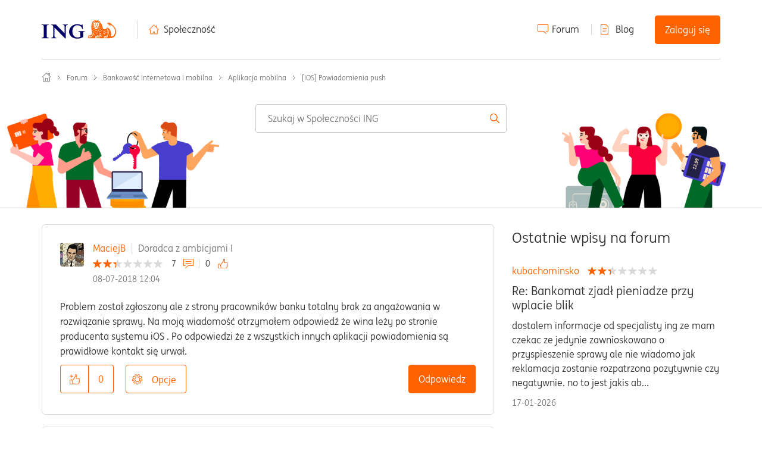

--- FILE ---
content_type: image/svg+xml
request_url: https://spolecznosc.ing.pl/html/assets/like.svg
body_size: 1473
content:
<?xml version="1.0" encoding="utf-8"?>
<!-- Generator: Adobe Illustrator 15.1.0, SVG Export Plug-In . SVG Version: 6.00 Build 0)  -->
<!DOCTYPE svg PUBLIC "-//W3C//DTD SVG 1.1//EN" "http://www.w3.org/Graphics/SVG/1.1/DTD/svg11.dtd">
<svg version="1.1" id="Layer_1" xmlns="http://www.w3.org/2000/svg" xmlns:xlink="http://www.w3.org/1999/xlink" x="0px" y="0px"
	 width="17px" height="17px" viewBox="0 0 17 17" enable-background="new 0 0 17 17" xml:space="preserve">
<g>
	<path fill="#FF6200" d="M4.923,17L4.923,17l-3.785-0.004c-0.425,0-0.78-0.342-0.792-0.762l0.008-6.339
		C0.426,9.417,0.792,9.104,1.195,9.1l2.508-0.004c0.406,0,0.801,0.324,0.882,0.723l1.205,6.189c0.052,0.221-0.009,0.479-0.163,0.672
		C5.463,16.887,5.213,17,4.923,17z M4.924,16.001L4.923,16.5L4.931,16C4.929,16,4.926,16,4.924,16.001z M1.346,15.996L4.77,16
		l-1.148-5.903l-2.274,0.004L1.346,15.996z"/>
	<path fill="#FF6200" d="M10.581,16.999c-0.329,0-0.617-0.013-0.838-0.052c-0.21-0.035-0.343-0.064-0.447-0.088
		c-0.214-0.048-0.325-0.072-0.683-0.102C8.086,16.717,6.82,16.455,6.3,16.346c-0.271-0.059-0.442-0.324-0.386-0.594
		c0.058-0.27,0.323-0.438,0.594-0.385c0.805,0.172,1.801,0.365,2.184,0.394c0.439,0.035,0.575,0.066,0.77,0.11
		c0.146,0.033,0.263,0.06,0.451,0.09c0.338,0.059,1.04,0.038,1.661,0.014c0.403-0.012,0.783-0.023,1.132-0.023
		c0.773,0,1.046-0.144,1.981-0.812c0.23-0.163,0.212-0.277,0.198-0.359c-0.017-0.107-0.067-0.215-0.106-0.275l-0.235-0.328
		c-0.096-0.134-0.12-0.307-0.063-0.461c0.056-0.155,0.185-0.272,0.344-0.313l0.411-0.108c0.022-0.009,0.236-0.106,0.236-0.556
		c-0.002-0.411-0.144-0.531-0.145-0.532l-0.445-0.238c-0.159-0.086-0.26-0.252-0.262-0.434s0.095-0.351,0.252-0.44l0.463-0.264
		c0.029-0.019,0.354-0.234,0.317-0.739c-0.015-0.199-0.321-0.567-0.524-0.733l-0.189-0.155C14.752,9.05,14.7,8.788,14.813,8.578
		l0.115-0.213c0.128-0.24,0.229-0.5,0.243-0.575c-0.003-0.304-0.051-0.517-0.302-0.652c-0.284-0.106-1.925-0.038-3.678,0.229
		l-0.4,0.061c-0.157,0.028-0.318-0.028-0.432-0.142c-0.112-0.115-0.163-0.275-0.138-0.434l0.066-0.399c0,0,0.332-1.991,0.378-2.277
		c0.035-0.203,0.107-0.363,0.166-0.492c0.096-0.213,0.196-0.434,0.215-0.917c0.029-0.777-0.202-1.431-0.446-1.675
		c-0.082-0.08-0.14-0.1-0.212-0.091c0.004,0.016-0.081,0.213-0.022,0.981c0.009,0.107,0.014,0.188,0.014,0.24
		c0,0.602-1.021,2.655-1.555,3.529C8.549,6.208,8.254,6.573,8.018,6.867C7.635,7.35,7.359,7.695,7.246,8.194
		c-0.288,1.287-1.511,1.785-1.753,1.872c-0.263,0.093-0.547-0.042-0.64-0.303C4.76,9.504,4.896,9.219,5.155,9.125
		c0.096-0.034,0.938-0.356,1.115-1.151c0.163-0.723,0.534-1.188,0.962-1.727C7.456,5.969,7.728,5.633,7.972,5.23
		c0.66-1.08,1.381-2.719,1.409-3.021c0-0.021-0.005-0.074-0.01-0.142c-0.053-0.678-0.05-1.353,0.312-1.762
		c0.162-0.186,0.383-0.289,0.655-0.304c0.362-0.013,0.691,0.11,0.966,0.379c0.489,0.49,0.779,1.439,0.742,2.423
		c-0.026,0.68-0.187,1.033-0.303,1.292c-0.046,0.102-0.08,0.178-0.091,0.245c-0.035,0.214-0.237,1.438-0.331,1.997
		c0.883-0.124,3.365-0.432,4.02-0.079c0.827,0.442,0.827,1.262,0.827,1.571c0,0.246-0.176,0.643-0.285,0.863
		c0.234,0.221,0.722,0.746,0.765,1.325c0.057,0.79-0.325,1.273-0.588,1.508c0.186,0.195,0.407,0.564,0.41,1.209
		c0,0.762-0.363,1.219-0.742,1.428c0.059,0.122,0.115,0.28,0.144,0.459c0.06,0.367,0.003,0.898-0.604,1.332
		c-1.014,0.725-1.497,0.998-2.562,0.998c-0.338,0-0.708,0.012-1.072,0.023C11.259,16.987,10.9,16.999,10.581,16.999z"/>
</g>
</svg>
